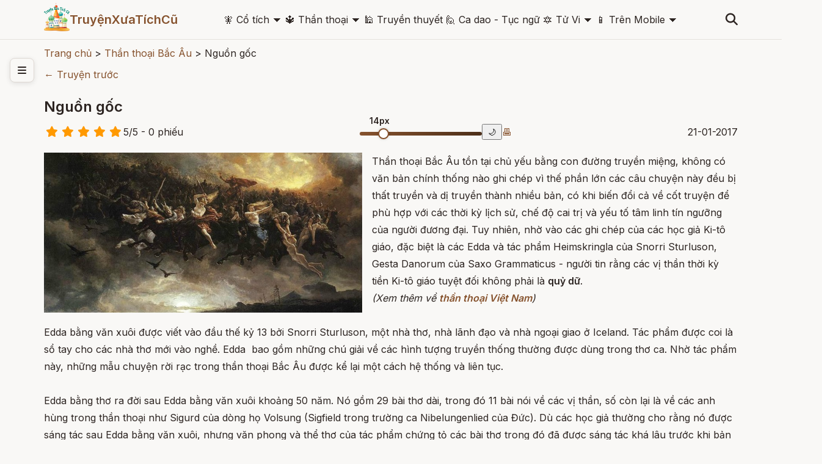

--- FILE ---
content_type: text/html; charset=UTF-8
request_url: http://truyenxuatichcu.com/than-thoai-bac-au/nguon-goc.html
body_size: 13707
content:
<!DOCTYPE html>
<html lang="vi">

<head lang="vi">
    <meta http-equiv="Content-Type" content="text/html; charset=UTF-8" />
    <meta name="description"
        content="Thần thoại Bắc Âu tồn tại chủ yếu bằng con đường truyền miệng, không có văn bản chính thống nào ghi chép vì thế phần lớn các câu chuyện này đều bị thất truyền và dị truyền thành nhiều bản, có khi biến đổi cả về cốt truyện để phù hợp với các thời kỳ lịch s" />
    <meta name="keywords"
        content="truyện cổ tích, thần thoại, truyền thuyết, sự tích, điển tích, lịch sử, truyện cổ Grim, Andersen, thần thoại hy lạp, cổ tích việt nam, thần thoại việt nam,truyen co tich, chuyen co tich, thế giới cổ tích, kho tàng truyện cổ tích, đọc truyện cổ tích, kể chuyện cổ tích, truyện cổ tích hay" />
    <meta name="robots"
        content="index, follow" />

    <meta http-equiv="Cache-Control" content="private" />
    <meta http-equiv="Expires" content="86400000" />
    <meta http-equiv="Cache-Control" content="max-age=86400000" />

    <title>
        Nguồn gốc - Thần thoại Bắc Âu    </title>

    <meta name="generator" content="Truyện Xưa Tích Cũ" />
    <link type="image/x-icon" rel="icon" href="http://truyenxuatichcu.com/templates/tale-haven-studio/img/favico.png" />
    <link rel="image_src" href="http://truyenxuatichcu.com/medias/articles/img/2017/01/than-thoai-Bac-au.jpg" />
    <meta name="author" content="TruyệnXưaTíchCũ.cOm" />

    <meta http-equiv="content-language" content="vi" />
    <link rel="alternate" href="http://truyenxuatichcu.com/than-thoai-bac-au/nguon-goc.html"
        hreflang="vi" />
    <!-- end: Meta -->

    <!-- start: Mobile Specific -->
    <meta name="viewport" content="width=device-width, initial-scale=1, maximum-scale=1" />
    <!-- end: Mobile Specific -->

    <!-- start: Facebook Open Graph -->
    <meta property="og:title"
        content="Nguồn gốc - Thần thoại Bắc Âu" />
    <meta property="og:description"
        content="Thần thoại Bắc Âu tồn tại chủ yếu bằng con đường truyền miệng, không có văn bản chính thống nào ghi chép vì thế phần lớn các câu chuyện này đều bị thất truyền và dị truyền thành nhiều bản, có khi biến đổi cả về cốt truyện để phù hợp với các thời kỳ lịch s" />
    <meta property="og:type" content="article" />
    <meta property="og:url"
        content="http://truyenxuatichcu.com/than-thoai-bac-au/nguon-goc.html" />
    <meta property="og:image"
        content="http://truyenxuatichcu.com/medias/articles/img/2017/01/than-thoai-Bac-au.jpg" />
    <meta property="og:site_name" content="TruyệnXưaTíchCũ" />
    <meta property="og:updated_time" content="1768866460" />
    <meta property="og:app_id" content="1313213732028546" />
    <meta property="fb:pages" content="173903736114753" />
    <link rel="canonical" href="http://truyenxuatichcu.com/than-thoai-bac-au/nguon-goc.html" />
    <!-- end: Facebook Open Graph -->

    <link href="http://truyenxuatichcu.com/templates/tale-haven-studio/img/favico.png" rel="shortcut icon">


    <!-- <script type="text/javascript" src="http://truyenxuatichcu.com/templates/tale-haven-studio/js/jquery.min.js"></script> -->
    <!-- jQuery -->
    <script src="https://code.jquery.com/jquery-3.7.1.min.js"></script>
    <!-- Main Script -->
    <script src="http://truyenxuatichcu.com/templates/tale-haven-studio/public/script.js?v=1768866460"></script>
    <!-- Google Fonts -->
    <link rel="stylesheet"
        href="https://fonts.googleapis.com/css2?family=Crimson+Text:ital,wght@0,400;0,600;1,400&family=Inter:wght@300;400;500;600&display=swap">

    <!-- Font Awesome for icons -->
    <link rel="stylesheet" href="https://cdnjs.cloudflare.com/ajax/libs/font-awesome/6.4.0/css/all.min.css">

    <!-- Main CSS -->
    <link rel="stylesheet" href="http://truyenxuatichcu.com/templates/tale-haven-studio/public/styles.css?v=1768866460">

    <script defer="defer" src="http://truyenxuatichcu.com/templates/tale-haven-studio/js/items.js"></script>
    <script defer="defer" src="http://truyenxuatichcu.com/templates/tale-haven-studio/js/jsLogin.js"></script>
    <script defer="defer" src="http://truyenxuatichcu.com/templates/tale-haven-studio/js/jsComment.js"></script>

    <script src="http://truyenxuatichcu.com/libs/js/jsSystems.js" language="javascript" type="text/javascript"></script><link href="http://truyenxuatichcu.com/libs/css/default.css" type="text/css" rel="stylesheet"/>    <!-- end: Java Script -->

    <!-- <script async custom-element="amp-auto-ads" src="https://cdn.ampproject.org/v0/amp-auto-ads-0.1.js">
    </script>
    <amp-auto-ads type="adsense" data-ad-client="ca-pub-1656614863517753"> </amp-auto-ads> -->

    <script async src="//pagead2.googlesyndication.com/pagead/js/adsbygoogle.js"></script>

</head>

<body itemscope itemtype="http://schema.org/WebPage">
    <!-- Header -->
    <header class="header">
        <div class="container">
            <div class="header-content">
                <!-- Logo -->
                <div class="logo">
                    <!-- <i class="fas fa-book-open"></i>
                    <span>Truyện Cổ</span> -->


                    <a id="logo" href="http://truyenxuatichcu.com">
                        <img src="http://truyenxuatichcu.com/templates/tale-haven-studio/img/logo.png" alt="TruyệnXưaTíchCũ"
                            title="Cho tôi một vé về với tuổi thơ - Truyện Xưa Tích Cũ" />

                    </a>
                    <a href="http://truyenxuatichcu.com">
                        <span>TruyệnXưaTíchCũ</span>
                    </a>
                </div>

                <!-- Desktop Navigation -->
<nav class="main-menu nav-desktop">
            <div class="menu-item">
            <a href="http://truyenxuatichcu.com/co-tich-viet-nam" title="Đọc truyện cổ tích"
                class="nav-link dropdown-toggle "><span class='icon'>&#129498; </span>Cổ tích</a>
                            <span>&#128899;</span>
                <div class="dropdown-menu" data-role="dropdown">
                    <ul data-role="dropdown">
                                                    <li><a href="https://truyenxuatichcu.com/co-tich-viet-nam"
                                    title="Cổ tích Việt Nam">Cổ tích Việt Nam</a></li>
                                                        <li><a href="https://truyenxuatichcu.com/truyen-co-grimm"
                                    title="Truyện cổ Grimm">Truyện cổ Grimm</a></li>
                                                        <li><a href="https://truyenxuatichcu.com/truyen-co-andersen"
                                    title="Truyện cổ Andersen">Truyện cổ Andersen</a></li>
                                                        <li><a href="https://truyenxuatichcu.com/nghin-le-mot-dem"
                                    title="Nghìn lẻ một đêm">Nghìn lẻ một đêm</a></li>
                                                        <li><a href="https://truyenxuatichcu.com/co-tich-the-gioi"
                                    title="Cổ tích thế giới">Cổ tích thế giới</a></li>
                                                        <li><a href="https://truyenxuatichcu.com/co-tich-nhat-ban"
                                    title="Cổ tích Nhật Bản">Cổ tích Nhật Bản</a></li>
                                                        <li><a href="https://truyenxuatichcu.com/truyen-co-trung-quoc"
                                    title="Truyện cổ Trung Quốc">Truyện cổ Trung Quốc</a></li>
                                                        <li><a href="https://truyenxuatichcu.com/nhung-cau-truyen-co-tich-nga"
                                    title="Những câu truyện cổ tích Nga">Những câu truyện cổ tích Nga</a></li>
                            </ul><ul data-role="dropdown">                            <li><a href="https://truyenxuatichcu.com/truyen-co-do-thai"
                                    title="Truyện cổ Do Thái">Truyện cổ Do Thái</a></li>
                                                        <li><a href="https://truyenxuatichcu.com/truyen-co-tay-tang"
                                    title="Truyện cổ Tây Tạng">Truyện cổ Tây Tạng</a></li>
                                                        <li><a href="https://truyenxuatichcu.com/truyen-co-a-rap"
                                    title="Truyện cổ Ả Rập">Truyện cổ Ả Rập</a></li>
                                                        <li><a href="https://truyenxuatichcu.com/truyen-co-xyri"
                                    title="Truyện cổ Xyri">Truyện cổ Xyri</a></li>
                                                        <li><a href="https://truyenxuatichcu.com/truyen-co-philippines"
                                    title="Truyện cổ Philippines">Truyện cổ Philippines</a></li>
                                                        <li><a href="https://truyenxuatichcu.com/truyen-xua-tich-cu"
                                    title="Truyện xưa tích cũ">Truyện xưa tích cũ</a></li>
                                                </ul>
                </div>
                    </div>
            <div class="menu-item">
            <a href="http://truyenxuatichcu.com/than-thoai" title="Thần thoại"
                class="nav-link dropdown-toggle "><span class='icon'>&#128305; </span>Thần thoại</a>
                            <span>&#128899;</span>
                <div class="dropdown-menu" data-role="dropdown">
                    <ul data-role="dropdown">
                                                    <li><a href="https://truyenxuatichcu.com/than-thoai-viet-nam"
                                    title="Thần thoại Việt Nam">Thần thoại Việt Nam</a></li>
                                                        <li><a href="https://truyenxuatichcu.com/than-thoai-hy-lap"
                                    title="Thần thoại Hy Lạp">Thần thoại Hy Lạp</a></li>
                                                        <li><a href="https://truyenxuatichcu.com/than-thoai-bac-au"
                                    title="Thần thoại Bắc Âu">Thần thoại Bắc Âu</a></li>
                                                        <li><a href="https://truyenxuatichcu.com/than-thoai-ai-cap"
                                    title="Thần thoại Ai Cập">Thần thoại Ai Cập</a></li>
                                                        <li><a href="https://truyenxuatichcu.com/than-thoai-an-do-hindu"
                                    title="Thần thoại Ấn Độ">Thần thoại Ấn Độ</a></li>
                                                        <li><a href="https://truyenxuatichcu.com/than-thoai-nhat-ban"
                                    title="Thần thoại Nhật Bản">Thần thoại Nhật Bản</a></li>
                                                        <li><a href="https://truyenxuatichcu.com/than-thoai-celtic-ireland"
                                    title="Thần thoại Celtic - Ireland">Thần thoại Celtic - Ireland</a></li>
                                                        <li><a href="https://truyenxuatichcu.com/than-thoai-baltic-litva"
                                    title="Thần thoại Baltic - Litva">Thần thoại Baltic - Litva</a></li>
                                                        <li><a href="https://truyenxuatichcu.com/than-thoai-slavic-nguoi-slav-xla-vo"
                                    title="Thần thoại Slavic - Người Slav (Xla-vơ)">Thần thoại Slavic - Người Slav (Xla-vơ)</a></li>
                                                        <li><a href="https://truyenxuatichcu.com/than-thoai-a-rap"
                                    title="Thần thoại Ả Rập">Thần thoại Ả Rập</a></li>
                                                        <li><a href="https://truyenxuatichcu.com/than-thoai-la-ma"
                                    title="Thần thoại La Mã">Thần thoại La Mã</a></li>
                                                        <li><a href="https://truyenxuatichcu.com/than-thoai-trung-hoa"
                                    title="Thần thoại Trung Hoa">Thần thoại Trung Hoa</a></li>
                            </ul><ul data-role="dropdown">                            <li><a href="https://truyenxuatichcu.com/than-thoai-trieu-tien"
                                    title="Thần thoại Triều Tiên">Thần thoại Triều Tiên</a></li>
                                                        <li><a href="https://truyenxuatichcu.com/than-thoai-nguoi-Semitic"
                                    title="Thần thoại người Semitic">Thần thoại người Semitic</a></li>
                                                        <li><a href="https://truyenxuatichcu.com/than-thoai-philippines"
                                    title="Thần thoại Philippines">Thần thoại Philippines</a></li>
                                                        <li><a href="https://truyenxuatichcu.com/than-thoai-aztec"
                                    title="Thần thoại Aztec">Thần thoại Aztec</a></li>
                                                        <li><a href="https://truyenxuatichcu.com/than-thoai-maori"
                                    title="Thần thoại Maori">Thần thoại Maori</a></li>
                                                        <li><a href="https://truyenxuatichcu.com/than-thoai-luong-ha"
                                    title="Thần thoại Lưỡng Hà">Thần thoại Lưỡng Hà</a></li>
                                                        <li><a href="https://truyenxuatichcu.com/than-thoai-polynesia-cac-quan-dao"
                                    title="Thần thoại Polynesia - các quần đảo">Thần thoại Polynesia - các quần đảo</a></li>
                                                        <li><a href="https://truyenxuatichcu.com/than-thoai-nguoi-inca"
                                    title="Thần thoại người Inca">Thần thoại người Inca</a></li>
                                                        <li><a href="https://truyenxuatichcu.com/than-thoai-maya"
                                    title="Thần thoại Maya">Thần thoại Maya</a></li>
                                                        <li><a href="https://truyenxuatichcu.com/than-thoai-trung-dong-can-dong"
                                    title="Thần thoại Trung Đông - Cận Đông">Thần thoại Trung Đông - Cận Đông</a></li>
                                                        <li><a href="https://truyenxuatichcu.com/than-thoai-ba-tu-va-hoa-giao"
                                    title="Thần thoại Ba Tư và Hỏa Giáo">Thần thoại Ba Tư và Hỏa Giáo</a></li>
                                                        <li><a href="https://truyenxuatichcu.com/than-thoai-nguoi-da-do-chau-my-bac-my"
                                    title="Thần thoại người da đỏ - châu mỹ - bắc mỹ">Thần thoại người da đỏ - châu mỹ - bắc mỹ</a></li>
                            </ul><ul data-role="dropdown">                            <li><a href="https://truyenxuatichcu.com/than-thoai-brazil"
                                    title="Thần thoại Brazil">Thần thoại Brazil</a></li>
                                                        <li><a href="https://truyenxuatichcu.com/than-thoai-romania"
                                    title="Thần thoại Romania">Thần thoại Romania</a></li>
                                                        <li><a href="https://truyenxuatichcu.com/than-thoai-chau-phi"
                                    title="Thần thoại châu Phi">Thần thoại châu Phi</a></li>
                                                        <li><a href="https://truyenxuatichcu.com/than-thoai-australia"
                                    title="Thần thoại Australia">Thần thoại Australia</a></li>
                                                        <li><a href="https://truyenxuatichcu.com/than-thoai-ma-lai-malaysia"
                                    title="Thần thoại Mã Lai - Malaysia">Thần thoại Mã Lai - Malaysia</a></li>
                                                        <li><a href="https://truyenxuatichcu.com/than-thoai-trung-a"
                                    title="Thần thoại Trung Á">Thần thoại Trung Á</a></li>
                                                        <li><a href="https://truyenxuatichcu.com/than-thoai-cua-nguoi-yoruba"
                                    title="Thần thoại của người Yoruba">Thần thoại của người Yoruba</a></li>
                                                        <li><a href="https://truyenxuatichcu.com/than-thoai-campuchia"
                                    title="Thần thoại Campuchia">Thần thoại Campuchia</a></li>
                                                        <li><a href="https://truyenxuatichcu.com/than-thoai-thai-lan"
                                    title="Thần thoại Thái Lan">Thần thoại Thái Lan</a></li>
                                                </ul>
                </div>
                    </div>
            <div class="menu-item">
            <a href="http://truyenxuatichcu.com/truyen-thuyet-viet-nam" title="Truyền thuyết Việt Nam"
                class="nav-link  "><span class='icon'>&#128332; </span>Truyền thuyết</a>
                    </div>
            <div class="menu-item">
            <a href="http://truyenxuatichcu.com/ca-dao-tuc-ngu" title="Ca dao - Tục ngữ"
                class="nav-link  "><span class='icon'>&#128587; </span>Ca dao - Tục ngữ</a>
                    </div>
            <div class="menu-item">
            <a href="http://amlich.truyenxuatichcu.com/tu-vi" title="Xem tử vi 12 con giáp, tử vi 12 cung hoàng đạo"
                class="nav-link dropdown-toggle "><span class='icon'>&#128303; </span>Tử Vi</a>
                            <span>&#128899;</span>
                <div class="dropdown-menu" data-role="dropdown">
                    <ul data-role="dropdown">
                                                    <li><a href="http://amlich.truyenxuatichcu.com/van-khan"
                                    title="Văn khấn">Văn khấn</a></li>
                                                        <li><a href="http://amlich.truyenxuatichcu.com/le-hoi-viet-nam-lich-viet-nam"
                                    title="Lễ hội Việt Nam - lịch Việt Nam">Lễ hội Việt Nam - lịch Việt Nam</a></li>
                                                        <li><a href="http://amlich.truyenxuatichcu.com/tu-vi-12-con-giap-2019"
                                    title="Tử vi 12 con giáp 2019">Tử vi 12 con giáp 2019</a></li>
                                                        <li><a href="http://amlich.truyenxuatichcu.com/tu-vi-12-cung-hoang-dao-2019"
                                    title="Tử vi 12 cung hoàng đạo 2019">Tử vi 12 cung hoàng đạo 2019</a></li>
                                                        <li><a href="http://amlich.truyenxuatichcu.com/tu-vi-12-con-giap-2018"
                                    title="Tử vi 12 con giáp 2018">Tử vi 12 con giáp 2018</a></li>
                                                        <li><a href="http://amlich.truyenxuatichcu.com/tu-vi-12-cung-hoang-dao-2018"
                                    title="Tử vi 12 cung hoàng đạo 2018">Tử vi 12 cung hoàng đạo 2018</a></li>
                                                </ul>
                </div>
                    </div>
            <div class="menu-item">
            <a href="https://play.google.com/store/apps/details?id=com.truyenxuatichcu.truyenxuatichcu" title="Ứng dụng truyện xưa tích cũ cho Android"
                class="nav-link dropdown-toggle "><span class='icon'>&#128241; </span>Trên Mobile</a>
                            <span>&#128899;</span>
                <div class="dropdown-menu" data-role="dropdown">
                    <ul data-role="dropdown">
                                                    <li><a href="https://play.google.com/store/apps/details?id=com.truyenxuatichcu.truyenxuatichcu"
                                    title="<span class='mif-android fg-darkGreen'></span> Android"><span class='mif-android fg-darkGreen'></span> Android</a></li>
                                                        <li><a href="https://itunes.apple.com/us/app/truy%E1%BB%87n-x%C6%B0a-t%C3%ADch-c%C5%A9/id1437984851?mt=8"
                                    title="<span class='mif-apple fg-cobalt'></span> Apple - Iphone"><span class='mif-apple fg-cobalt'></span> Apple - Iphone</a></li>
                                                </ul>
                </div>
                    </div>
    </nav>

<nav class="main-menu nav-mobile">
            <div class="menu-item">
            <a href="http://truyenxuatichcu.com/co-tich-viet-nam" title="Đọc truyện cổ tích"
                class="nav-link dropdown-toggle "><span class='icon'>&#129498; </span>Cổ tích</a>
                            <!-- <span>&#128899;</span> -->
                <ul class="dropdown-menu" data-role="dropdown">
                                            <li><a href="https://truyenxuatichcu.com/co-tich-viet-nam"
                                title="Cổ tích Việt Nam">Cổ tích Việt Nam</a></li>
                                            <li><a href="https://truyenxuatichcu.com/truyen-co-grimm"
                                title="Truyện cổ Grimm">Truyện cổ Grimm</a></li>
                                            <li><a href="https://truyenxuatichcu.com/truyen-co-andersen"
                                title="Truyện cổ Andersen">Truyện cổ Andersen</a></li>
                                            <li><a href="https://truyenxuatichcu.com/nghin-le-mot-dem"
                                title="Nghìn lẻ một đêm">Nghìn lẻ một đêm</a></li>
                                            <li><a href="https://truyenxuatichcu.com/co-tich-the-gioi"
                                title="Cổ tích thế giới">Cổ tích thế giới</a></li>
                                            <li><a href="https://truyenxuatichcu.com/co-tich-nhat-ban"
                                title="Cổ tích Nhật Bản">Cổ tích Nhật Bản</a></li>
                                            <li><a href="https://truyenxuatichcu.com/truyen-co-trung-quoc"
                                title="Truyện cổ Trung Quốc">Truyện cổ Trung Quốc</a></li>
                                            <li><a href="https://truyenxuatichcu.com/nhung-cau-truyen-co-tich-nga"
                                title="Những câu truyện cổ tích Nga">Những câu truyện cổ tích Nga</a></li>
                                            <li><a href="https://truyenxuatichcu.com/truyen-co-do-thai"
                                title="Truyện cổ Do Thái">Truyện cổ Do Thái</a></li>
                                            <li><a href="https://truyenxuatichcu.com/truyen-co-tay-tang"
                                title="Truyện cổ Tây Tạng">Truyện cổ Tây Tạng</a></li>
                                            <li><a href="https://truyenxuatichcu.com/truyen-co-a-rap"
                                title="Truyện cổ Ả Rập">Truyện cổ Ả Rập</a></li>
                                            <li><a href="https://truyenxuatichcu.com/truyen-co-xyri"
                                title="Truyện cổ Xyri">Truyện cổ Xyri</a></li>
                                            <li><a href="https://truyenxuatichcu.com/truyen-co-philippines"
                                title="Truyện cổ Philippines">Truyện cổ Philippines</a></li>
                                            <li><a href="https://truyenxuatichcu.com/truyen-xua-tich-cu"
                                title="Truyện xưa tích cũ">Truyện xưa tích cũ</a></li>
                                    </ul>
                    </div>
            <div class="menu-item">
            <a href="http://truyenxuatichcu.com/than-thoai" title="Thần thoại"
                class="nav-link dropdown-toggle "><span class='icon'>&#128305; </span>Thần thoại</a>
                            <!-- <span>&#128899;</span> -->
                <ul class="dropdown-menu" data-role="dropdown">
                                            <li><a href="https://truyenxuatichcu.com/than-thoai-viet-nam"
                                title="Thần thoại Việt Nam">Thần thoại Việt Nam</a></li>
                                            <li><a href="https://truyenxuatichcu.com/than-thoai-hy-lap"
                                title="Thần thoại Hy Lạp">Thần thoại Hy Lạp</a></li>
                                            <li><a href="https://truyenxuatichcu.com/than-thoai-bac-au"
                                title="Thần thoại Bắc Âu">Thần thoại Bắc Âu</a></li>
                                            <li><a href="https://truyenxuatichcu.com/than-thoai-ai-cap"
                                title="Thần thoại Ai Cập">Thần thoại Ai Cập</a></li>
                                            <li><a href="https://truyenxuatichcu.com/than-thoai-an-do-hindu"
                                title="Thần thoại Ấn Độ">Thần thoại Ấn Độ</a></li>
                                            <li><a href="https://truyenxuatichcu.com/than-thoai-nhat-ban"
                                title="Thần thoại Nhật Bản">Thần thoại Nhật Bản</a></li>
                                            <li><a href="https://truyenxuatichcu.com/than-thoai-celtic-ireland"
                                title="Thần thoại Celtic - Ireland">Thần thoại Celtic - Ireland</a></li>
                                            <li><a href="https://truyenxuatichcu.com/than-thoai-baltic-litva"
                                title="Thần thoại Baltic - Litva">Thần thoại Baltic - Litva</a></li>
                                            <li><a href="https://truyenxuatichcu.com/than-thoai-slavic-nguoi-slav-xla-vo"
                                title="Thần thoại Slavic - Người Slav (Xla-vơ)">Thần thoại Slavic - Người Slav (Xla-vơ)</a></li>
                                            <li><a href="https://truyenxuatichcu.com/than-thoai-a-rap"
                                title="Thần thoại Ả Rập">Thần thoại Ả Rập</a></li>
                                            <li><a href="https://truyenxuatichcu.com/than-thoai-la-ma"
                                title="Thần thoại La Mã">Thần thoại La Mã</a></li>
                                            <li><a href="https://truyenxuatichcu.com/than-thoai-trung-hoa"
                                title="Thần thoại Trung Hoa">Thần thoại Trung Hoa</a></li>
                                            <li><a href="https://truyenxuatichcu.com/than-thoai-trieu-tien"
                                title="Thần thoại Triều Tiên">Thần thoại Triều Tiên</a></li>
                                            <li><a href="https://truyenxuatichcu.com/than-thoai-nguoi-Semitic"
                                title="Thần thoại người Semitic">Thần thoại người Semitic</a></li>
                                            <li><a href="https://truyenxuatichcu.com/than-thoai-philippines"
                                title="Thần thoại Philippines">Thần thoại Philippines</a></li>
                                            <li><a href="https://truyenxuatichcu.com/than-thoai-aztec"
                                title="Thần thoại Aztec">Thần thoại Aztec</a></li>
                                            <li><a href="https://truyenxuatichcu.com/than-thoai-maori"
                                title="Thần thoại Maori">Thần thoại Maori</a></li>
                                            <li><a href="https://truyenxuatichcu.com/than-thoai-luong-ha"
                                title="Thần thoại Lưỡng Hà">Thần thoại Lưỡng Hà</a></li>
                                            <li><a href="https://truyenxuatichcu.com/than-thoai-polynesia-cac-quan-dao"
                                title="Thần thoại Polynesia - các quần đảo">Thần thoại Polynesia - các quần đảo</a></li>
                                            <li><a href="https://truyenxuatichcu.com/than-thoai-nguoi-inca"
                                title="Thần thoại người Inca">Thần thoại người Inca</a></li>
                                            <li><a href="https://truyenxuatichcu.com/than-thoai-maya"
                                title="Thần thoại Maya">Thần thoại Maya</a></li>
                                            <li><a href="https://truyenxuatichcu.com/than-thoai-trung-dong-can-dong"
                                title="Thần thoại Trung Đông - Cận Đông">Thần thoại Trung Đông - Cận Đông</a></li>
                                            <li><a href="https://truyenxuatichcu.com/than-thoai-ba-tu-va-hoa-giao"
                                title="Thần thoại Ba Tư và Hỏa Giáo">Thần thoại Ba Tư và Hỏa Giáo</a></li>
                                            <li><a href="https://truyenxuatichcu.com/than-thoai-nguoi-da-do-chau-my-bac-my"
                                title="Thần thoại người da đỏ - châu mỹ - bắc mỹ">Thần thoại người da đỏ - châu mỹ - bắc mỹ</a></li>
                                            <li><a href="https://truyenxuatichcu.com/than-thoai-brazil"
                                title="Thần thoại Brazil">Thần thoại Brazil</a></li>
                                            <li><a href="https://truyenxuatichcu.com/than-thoai-romania"
                                title="Thần thoại Romania">Thần thoại Romania</a></li>
                                            <li><a href="https://truyenxuatichcu.com/than-thoai-chau-phi"
                                title="Thần thoại châu Phi">Thần thoại châu Phi</a></li>
                                            <li><a href="https://truyenxuatichcu.com/than-thoai-australia"
                                title="Thần thoại Australia">Thần thoại Australia</a></li>
                                            <li><a href="https://truyenxuatichcu.com/than-thoai-ma-lai-malaysia"
                                title="Thần thoại Mã Lai - Malaysia">Thần thoại Mã Lai - Malaysia</a></li>
                                            <li><a href="https://truyenxuatichcu.com/than-thoai-trung-a"
                                title="Thần thoại Trung Á">Thần thoại Trung Á</a></li>
                                            <li><a href="https://truyenxuatichcu.com/than-thoai-cua-nguoi-yoruba"
                                title="Thần thoại của người Yoruba">Thần thoại của người Yoruba</a></li>
                                            <li><a href="https://truyenxuatichcu.com/than-thoai-campuchia"
                                title="Thần thoại Campuchia">Thần thoại Campuchia</a></li>
                                            <li><a href="https://truyenxuatichcu.com/than-thoai-thai-lan"
                                title="Thần thoại Thái Lan">Thần thoại Thái Lan</a></li>
                                    </ul>
                    </div>
            <div class="menu-item">
            <a href="http://truyenxuatichcu.com/truyen-thuyet-viet-nam" title="Truyền thuyết Việt Nam"
                class="nav-link  "><span class='icon'>&#128332; </span>Truyền thuyết</a>
                    </div>
            <div class="menu-item">
            <a href="http://truyenxuatichcu.com/ca-dao-tuc-ngu" title="Ca dao - Tục ngữ"
                class="nav-link  "><span class='icon'>&#128587; </span>Ca dao - Tục ngữ</a>
                    </div>
            <div class="menu-item">
            <a href="http://amlich.truyenxuatichcu.com/tu-vi" title="Xem tử vi 12 con giáp, tử vi 12 cung hoàng đạo"
                class="nav-link dropdown-toggle "><span class='icon'>&#128303; </span>Tử Vi</a>
                            <!-- <span>&#128899;</span> -->
                <ul class="dropdown-menu" data-role="dropdown">
                                            <li><a href="http://amlich.truyenxuatichcu.com/van-khan"
                                title="Văn khấn">Văn khấn</a></li>
                                            <li><a href="http://amlich.truyenxuatichcu.com/le-hoi-viet-nam-lich-viet-nam"
                                title="Lễ hội Việt Nam - lịch Việt Nam">Lễ hội Việt Nam - lịch Việt Nam</a></li>
                                            <li><a href="http://amlich.truyenxuatichcu.com/tu-vi-12-con-giap-2019"
                                title="Tử vi 12 con giáp 2019">Tử vi 12 con giáp 2019</a></li>
                                            <li><a href="http://amlich.truyenxuatichcu.com/tu-vi-12-cung-hoang-dao-2019"
                                title="Tử vi 12 cung hoàng đạo 2019">Tử vi 12 cung hoàng đạo 2019</a></li>
                                            <li><a href="http://amlich.truyenxuatichcu.com/tu-vi-12-con-giap-2018"
                                title="Tử vi 12 con giáp 2018">Tử vi 12 con giáp 2018</a></li>
                                            <li><a href="http://amlich.truyenxuatichcu.com/tu-vi-12-cung-hoang-dao-2018"
                                title="Tử vi 12 cung hoàng đạo 2018">Tử vi 12 cung hoàng đạo 2018</a></li>
                                    </ul>
                    </div>
            <div class="menu-item">
            <a href="https://play.google.com/store/apps/details?id=com.truyenxuatichcu.truyenxuatichcu" title="Ứng dụng truyện xưa tích cũ cho Android"
                class="nav-link dropdown-toggle "><span class='icon'>&#128241; </span>Trên Mobile</a>
                            <!-- <span>&#128899;</span> -->
                <ul class="dropdown-menu" data-role="dropdown">
                                            <li><a href="https://play.google.com/store/apps/details?id=com.truyenxuatichcu.truyenxuatichcu"
                                title="<span class='mif-android fg-darkGreen'></span> Android"><span class='mif-android fg-darkGreen'></span> Android</a></li>
                                            <li><a href="https://itunes.apple.com/us/app/truy%E1%BB%87n-x%C6%B0a-t%C3%ADch-c%C5%A9/id1437984851?mt=8"
                                title="<span class='mif-apple fg-cobalt'></span> Apple - Iphone"><span class='mif-apple fg-cobalt'></span> Apple - Iphone</a></li>
                                    </ul>
                    </div>
    </nav><!-- Search & Mobile Menu -->
<div class="header-actions" id="search-form">
    <form role="search" action="http://truyenxuatichcu.com/tim-kiem" method="get" name="formSearch" id="formSearch" data-role="validator">
        <input type="text" name="keyword" id="keyword" placeholder="Nhập từ khóa ..." data-validate-func="required"
            data-validate-hine="Bạn phải nhập từ khóa tìm kiếm!" value="">
        <!-- <input class="button medium button-style1" type="submit" id="search-submit" value="Tìm kiếm"> -->
    </form>
    <button class="search-btn">
        <i class="fas fa-search"></i>
    </button>
    

    <!-- <h3 class="widget-title">{$title}</h3>  -->


</div>

<!-- <form role="search" id="search-form" method="get" action="http://truyenxuatichcu.com/tim-kiem">
                            <input type="text" name="keyword" id="s">
                            <input class="button medium button-style1" type="submit" id="search-submit" value="Search">
                        </form> -->                <button class="mobile-menu-btn">
                    <i class="fas fa-bars"></i>
                </button>
                <!-- Desktop Navigation -->
                <!-- <nav class="nav-desktop">
                    <a href="#" class="nav-link">Trang chủ</a>
                    <a href="#" class="nav-link">Cổ tích</a>
                    <a href="#" class="nav-link">Thần thoại</a>
                    <a href="#" class="nav-link">Truyền thuyết</a>
                    <a href="#" class="nav-link">Grimm</a>
                </nav> -->


            </div>

            <!-- Mobile Navigation -->
            <!-- <nav class="nav-mobile">
                <a href="#" class="nav-link">Trang chủ</a>
                <a href="#" class="nav-link">Cổ tích</a>
                <a href="#" class="nav-link">Thần thoại</a>
                <a href="#" class="nav-link">Truyền thuyết</a>
                <a href="#" class="nav-link">Grimm</a>
            </nav> -->
        </div>
    </header>

    <!-- Hero Section -->
    
    

            <!-- Sidebar Toggle -->
        <button class="sidebar-toggle" id="sidebarToggle">
            <i class="fas fa-bars"></i>
        </button>

        <!-- Sidebar -->
        <aside class="sidebar" id="sidebar">
            <div class="sidebar-content">
                <!-- <div class="sidebar-section">
                    <h3 class="sidebar-title">Danh mục</h3>
                    <ul class="sidebar-nav">
                        <li class="sidebar-nav-item">
                            <a href="categories.html" class="sidebar-nav-link">
                                <i class="fas fa-th-large"></i>
                                Tất cả danh mục
                            </a>
                        </li>
                        <li class="sidebar-nav-item">
                            <a href="category.html?cat=co-tich" class="sidebar-nav-link active">
                                <i class="fas fa-crown"></i>
                                Cổ tích
                            </a>
                        </li>
                        <li class="sidebar-nav-item">
                            <a href="category.html?cat=than-thoai" class="sidebar-nav-link">
                                <i class="fas fa-bolt"></i>
                                Thần thoại
                            </a>
                        </li>
                        <li class="sidebar-nav-item">
                            <a href="category.html?cat=truyen-thuyet" class="sidebar-nav-link">
                                <i class="fas fa-mountain"></i>
                                Truyền thuyết
                            </a>
                        </li>
                    </ul>
                </div>

                <div class="sidebar-section">
                    <h3 class="sidebar-title">Nội dung</h3>
                    <ul class="sidebar-nav">
                        <li class="sidebar-nav-item">
                            <a href="books.html" class="sidebar-nav-link">
                                <i class="fas fa-book"></i>
                                Sách truyện
                            </a>
                        </li>
                        <li class="sidebar-nav-item">
                            <a href="videos.html" class="sidebar-nav-link">
                                <i class="fas fa-play"></i>
                                Video truyện
                            </a>
                        </li>
                        <li class="sidebar-nav-item">
                            <a href="gallery.html" class="sidebar-nav-link">
                                <i class="fas fa-images"></i>
                                Gallery
                            </a>
                        </li>
                    </ul>
                </div>

                <div class="sidebar-section">
                    <h3 class="sidebar-title">Khác</h3>
                    <ul class="sidebar-nav">
                        <li class="sidebar-nav-item">
                            <a href="search.html" class="sidebar-nav-link">
                                <i class="fas fa-search"></i>
                                Tìm kiếm
                            </a>
                        </li>
                        <li class="sidebar-nav-item">
                            <a href="tag.html" class="sidebar-nav-link">
                                <i class="fas fa-tags"></i>
                                Tags
                            </a>
                        </li>
                    </ul>
                </div> -->

                <!-- Search & Mobile Menu -->
<div class="header-actions" id="search-form">
    <form role="search" action="http://truyenxuatichcu.com/tim-kiem" method="get" name="formSearch" id="formSearch" data-role="validator">
        <input type="text" name="keyword" id="keyword" placeholder="Nhập từ khóa ..." data-validate-func="required"
            data-validate-hine="Bạn phải nhập từ khóa tìm kiếm!" value="">
        <!-- <input class="button medium button-style1" type="submit" id="search-submit" value="Tìm kiếm"> -->
    </form>
    <button class="search-btn">
        <i class="fas fa-search"></i>
    </button>
    

    <!-- <h3 class="widget-title">{$title}</h3>  -->


</div>

<!-- <form role="search" id="search-form" method="get" action="http://truyenxuatichcu.com/tim-kiem">
                            <input type="text" name="keyword" id="s">
                            <input class="button medium button-style1" type="submit" id="search-submit" value="Search">
                        </form> --><link rel="stylesheet" type="text/css" href="http://truyenxuatichcu.com/templates/tale-haven-studio/css/social-icons.css" />

<div class="bo-top bo-bottom mt-10">
    <a class="social-facebook" href="javascript:shared('fb');" data-toggle="tooltip" data-placement="top" title="Share on Facebook"> </a>
    <a class="social-twitter" href="javascript:shared('tw');" data-toggle="tooltip" data-placement="top" title="Share on Twiiter"></a>
    <a class="social-linkedin" href="javascript:shared('l-in');" data-toggle="tooltip" data-placement="top" title="Share on Linked-in"></a>
    <a class="social-googleplus" href="javascript:shared('g');" data-toggle="tooltip" data-placement="top" title="Share on Google+"></a>
    <a class="social-pinterest" href="javascript:shared('p');" data-toggle="tooltip" data-placement="top" title="Share on Pintrest"></a>
                        </div>


<script>

    function shared( type ) {
        var code= encodeURIComponent('http://truyenxuatichcu.com/than-thoai-bac-au/nguon-goc.html');
        var link = "";
        switch (type) {
            case 'fb':
                link = "https://www.facebook.com/sharer/sharer.php?u=http://truyenxuatichcu.com/than-thoai-bac-au/nguon-goc.html";
                break;
            case 'tw':
                link = "https://twitter.com/intent/tweet?url=http://truyenxuatichcu.com/than-thoai-bac-au/nguon-goc.html";
                break;
            case 'l-in':
                link = "https://www.linkedin.com/cws/share?url=http://truyenxuatichcu.com/than-thoai-bac-au/nguon-goc.html";
                break;
            case 'g':
                link = "https://plus.google.com/share?url=http://truyenxuatichcu.com/than-thoai-bac-au/nguon-goc.html";
                break;
            case 'p':
                link = "https://www.pinterest.com/pin/create/button/?url=http://truyenxuatichcu.com/than-thoai-bac-au/nguon-goc.html";
                break;
        }

        if( !window.open(link ,"", "width=500, height=500") ) {
            window.open(link,'_blank')
        }
    }


    // $(document).ready(function(){
    //     $('[data-toggle="tooltip"]').tooltip();
    // });
</script>

<div class="sidebar-section">
    <!-- <script async src="//pagead2.googlesyndication.com/pagead/js/adsbygoogle.js"></script> -->
    <!-- List Box Items -->
    <ins class="adsbygoogle" style="display:inline-block;width:300px;height:250px"
        data-ad-client="ca-pub-1656614863517753" data-ad-slot="6964048811"></ins>
    <script>
        (adsbygoogle = window.adsbygoogle || []).push({});
    </script>
</div>

<!-- start: Sidebar Menu -->
<div class="sidebar-section">
    <h3 class="sidebar-title">Danh mục</h3>
        <ul class="sidebar-nav">
                    <li class="sidebar-nav-item">
                <a href="http://truyenxuatichcu.com/than-thoai" title="Thần thoại" class="sidebar-nav-link">Thần thoại</a>
                                                    <!-- <ul class="-left children" ><li class="cat-item cat-item-7"><a href="http://truyenxuatichcu.com/than-thoai-bac-au">Thần thoại Bắc Âu</a> (105)</li>   <span class="mif-books mif-ani-heartbeat mif-ani-slow fg-grayLight"></span></li><li class="cat-item cat-item-7"><a href="http://truyenxuatichcu.com/than-thoai-chau-au">Thần thoại châu Âu</a> (48)</li>   <span class="mif-books mif-ani-heartbeat mif-ani-slow fg-grayLight"></span></li><li class="cat-item cat-item-7"><a href="http://truyenxuatichcu.com/than-thoai-ai-cap">Thần thoại Ai Cập</a> (67)</li>   <span class="mif-books mif-ani-heartbeat mif-ani-slow fg-grayLight"></span></li><li class="cat-item cat-item-7"><a href="http://truyenxuatichcu.com/than-thoai-celtic-ireland">Thần thoại Celtic - Ireland</a> (62)</li>   <span class="mif-books mif-ani-heartbeat mif-ani-slow fg-grayLight"></span></li><li class="cat-item cat-item-7"><a href="http://truyenxuatichcu.com/than-thoai-viet-nam">Thần thoại Việt Nam</a> (165)</li>   <span class="mif-books mif-ani-heartbeat mif-ani-slow fg-grayLight"></span></li><li class="cat-item cat-item-7"><a href="http://truyenxuatichcu.com/than-thoai-hy-lap">Thần thoại Hy Lạp</a> (331)</li>   <span class="mif-books mif-ani-heartbeat mif-ani-slow fg-grayLight"></span></li><li class="cat-item cat-item-7"><a href="http://truyenxuatichcu.com/than-thoai-baltic-litva">Thần thoại Baltic - Litva</a> (5)</li>   <span class="mif-books mif-ani-heartbeat mif-ani-slow fg-grayLight"></span></li><li class="cat-item cat-item-7"><a href="http://truyenxuatichcu.com/than-thoai-an-do-hindu">Thần thoại Ấn Độ - Hindu</a> (66)</li>   <span class="mif-books mif-ani-heartbeat mif-ani-slow fg-grayLight"></span></li><li class="cat-item cat-item-7"><a href="http://truyenxuatichcu.com/than-thoai-la-ma">Thần thoại La Mã</a> (17)</li>   <span class="mif-books mif-ani-heartbeat mif-ani-slow fg-grayLight"></span></li><li class="cat-item cat-item-7"><a href="http://truyenxuatichcu.com/than-thoai-a-rap">Thần thoại Ả Rập</a> (10)</li>   <span class="mif-books mif-ani-heartbeat mif-ani-slow fg-grayLight"></span></li><li class="cat-item cat-item-7"><a href="http://truyenxuatichcu.com/than-thoai-nhat-ban">Thần thoại Nhật Bản</a> (110)</li>   <span class="mif-books mif-ani-heartbeat mif-ani-slow fg-grayLight"></span></li><li class="cat-item cat-item-7"><a href="http://truyenxuatichcu.com/than-thoai-slavic-nguoi-slav-xla-vo">Thần thoại Slavic - Người Slav (Xla-vơ)</a> (26)</li>   <span class="mif-books mif-ani-heartbeat mif-ani-slow fg-grayLight"></span></li><li class="cat-item cat-item-7"><a href="http://truyenxuatichcu.com/than-thoai-trieu-tien">Thần thoại Triều Tiên</a> (40)</li>   <span class="mif-books mif-ani-heartbeat mif-ani-slow fg-grayLight"></span></li><li class="cat-item cat-item-7"><a href="http://truyenxuatichcu.com/than-thoai-trung-hoa">Thần thoại Trung Hoa</a> (84)</li>   <span class="mif-books mif-ani-heartbeat mif-ani-slow fg-grayLight"></span></li><li class="cat-item cat-item-7"><a href="http://truyenxuatichcu.com/than-thoai-aztec">Thần thoại Aztec</a> (23)</li>   <span class="mif-books mif-ani-heartbeat mif-ani-slow fg-grayLight"></span></li><li class="cat-item cat-item-7"><a href="http://truyenxuatichcu.com/than-thoai-maori">Thần thoại Maori</a> (17)</li>   <span class="mif-books mif-ani-heartbeat mif-ani-slow fg-grayLight"></span></li><li class="cat-item cat-item-7"><a href="http://truyenxuatichcu.com/than-thoai-luong-ha">Thần thoại Lưỡng Hà</a> (24)</li>   <span class="mif-books mif-ani-heartbeat mif-ani-slow fg-grayLight"></span></li><li class="cat-item cat-item-7"><a href="http://truyenxuatichcu.com/than-thoai-polynesia-cac-quan-dao">Thần thoại Polynesia - các quần đảo</a> (17)</li>   <span class="mif-books mif-ani-heartbeat mif-ani-slow fg-grayLight"></span></li><li class="cat-item cat-item-7"><a href="http://truyenxuatichcu.com/than-thoai-philippines">Thần thoại Philippines</a> (42)</li>   <span class="mif-books mif-ani-heartbeat mif-ani-slow fg-grayLight"></span></li><li class="cat-item cat-item-7"><a href="http://truyenxuatichcu.com/than-thoai-nguoi-semitic">Thần thoại người Semitic</a> (6)</li>   <span class="mif-books mif-ani-heartbeat mif-ani-slow fg-grayLight"></span></li><li class="cat-item cat-item-7"><a href="http://truyenxuatichcu.com/than-thoai-nguoi-inca">Thần thoại người Inca</a> (10)</li>   <span class="mif-books mif-ani-heartbeat mif-ani-slow fg-grayLight"></span></li><li class="cat-item cat-item-7"><a href="http://truyenxuatichcu.com/than-thoai-maya">Thần thoại Maya</a> (10)</li>   <span class="mif-books mif-ani-heartbeat mif-ani-slow fg-grayLight"></span></li><li class="cat-item cat-item-7"><a href="http://truyenxuatichcu.com/than-thoai-trung-dong-can-dong">Thần thoại Trung Đông - Cận Đông</a> (11)</li>   <span class="mif-books mif-ani-heartbeat mif-ani-slow fg-grayLight"></span></li><li class="cat-item cat-item-7"><a href="http://truyenxuatichcu.com/than-thoai-ba-tu-va-hoa-giao">Thần thoại Ba Tư và Hỏa Giáo</a> (21)</li>   <span class="mif-books mif-ani-heartbeat mif-ani-slow fg-grayLight"></span></li><li class="cat-item cat-item-7"><a href="http://truyenxuatichcu.com/than-thoai-nguoi-da-do-chau-my-bac-my">Thần thoại người da đỏ - châu mỹ - bắc mỹ</a> (47)</li>   <span class="mif-books mif-ani-heartbeat mif-ani-slow fg-grayLight"></span></li><li class="cat-item cat-item-7"><a href="http://truyenxuatichcu.com/than-thoai-brazil">Thần thoại Brazil</a> (7)</li>   <span class="mif-books mif-ani-heartbeat mif-ani-slow fg-grayLight"></span></li><li class="cat-item cat-item-7"><a href="http://truyenxuatichcu.com/than-thoai-romania">Thần thoại Romania</a> (2)</li>   <span class="mif-books mif-ani-heartbeat mif-ani-slow fg-grayLight"></span></li><li class="cat-item cat-item-7"><a href="http://truyenxuatichcu.com/than-thoai-chau-phi">Thần thoại châu Phi</a> (29)</li>   <span class="mif-books mif-ani-heartbeat mif-ani-slow fg-grayLight"></span></li><li class="cat-item cat-item-7"><a href="http://truyenxuatichcu.com/than-thoai-trung-a">Thần thoại Trung Á</a> (6)</li>   <span class="mif-books mif-ani-heartbeat mif-ani-slow fg-grayLight"></span></li><li class="cat-item cat-item-7"><a href="http://truyenxuatichcu.com/than-thoai-australia">Thần thoại Australia</a> (17)</li>   <span class="mif-books mif-ani-heartbeat mif-ani-slow fg-grayLight"></span></li><li class="cat-item cat-item-7"><a href="http://truyenxuatichcu.com/than-thoai-ma-lai-malaysia">Thần thoại Mã Lai - Malaysia</a> (30)</li>   <span class="mif-books mif-ani-heartbeat mif-ani-slow fg-grayLight"></span></li><li class="cat-item cat-item-7"><a href="http://truyenxuatichcu.com/than-thoai-cua-nguoi-yoruba">Thần thoại của người Yoruba</a> (16)</li>   <span class="mif-books mif-ani-heartbeat mif-ani-slow fg-grayLight"></span></li><li class="cat-item cat-item-7"><a href="http://truyenxuatichcu.com/than-thoai-campuchia">Thần thoại Campuchia</a> (3)</li>   <span class="mif-books mif-ani-heartbeat mif-ani-slow fg-grayLight"></span></li><li class="cat-item cat-item-7"><a href="http://truyenxuatichcu.com/than-thoai-thai-lan">Thần thoại Thái Lan</a> (7)</li>   <span class="mif-books mif-ani-heartbeat mif-ani-slow fg-grayLight"></span></li></ul>
                    <span class="catappendspan"></span> -->
                            </li>
                    <li class="sidebar-nav-item">
                <a href="http://truyenxuatichcu.com/truyen-co-nha-phat" title="Truyện cổ nhà Phật" class="sidebar-nav-link">Truyện cổ nhà Phật</a>
                (177)                            </li>
                    <li class="sidebar-nav-item">
                <a href="http://truyenxuatichcu.com/co-tich-viet-nam" title="Cổ tích Việt Nam" class="sidebar-nav-link">Cổ tích Việt Nam</a>
                (487)                            </li>
                    <li class="sidebar-nav-item">
                <a href="http://truyenxuatichcu.com/truyen-co-grimm" title="Truyện cổ Grimm" class="sidebar-nav-link">Truyện cổ Grimm</a>
                (202)                            </li>
                    <li class="sidebar-nav-item">
                <a href="http://truyenxuatichcu.com/co-tich-the-gioi" title="Cổ tích thế giới" class="sidebar-nav-link">Cổ tích thế giới</a>
                (116)                            </li>
                    <li class="sidebar-nav-item">
                <a href="http://truyenxuatichcu.com/truyen-co-andersen" title="Truyện cổ Andersen" class="sidebar-nav-link">Truyện cổ Andersen</a>
                (94)                            </li>
                    <li class="sidebar-nav-item">
                <a href="http://truyenxuatichcu.com/co-tich-nhat-ban" title="Cổ tích Nhật Bản" class="sidebar-nav-link">Cổ tích Nhật Bản</a>
                (147)                            </li>
                    <li class="sidebar-nav-item">
                <a href="http://truyenxuatichcu.com/truyen-thuyet-viet-nam" title="Truyền thuyết Việt Nam" class="sidebar-nav-link">Truyền thuyết Việt Nam</a>
                (181)                            </li>
                    <li class="sidebar-nav-item">
                <a href="http://truyenxuatichcu.com/truyen-xua-tich-cu" title="Truyện xưa tích cũ" class="sidebar-nav-link">Truyện xưa tích cũ</a>
                (102)                            </li>
                    <li class="sidebar-nav-item">
                <a href="http://truyenxuatichcu.com/nghin-le-mot-dem" title="Nghìn lẻ một đêm" class="sidebar-nav-link">Nghìn lẻ một đêm</a>
                (45)                            </li>
                    <li class="sidebar-nav-item">
                <a href="http://truyenxuatichcu.com/nhung-cau-truyen-co-tich-nga" title="Những câu truyện cổ tích Nga" class="sidebar-nav-link">Những câu truyện cổ tích Nga</a>
                (10)                            </li>
                    <li class="sidebar-nav-item">
                <a href="http://truyenxuatichcu.com/truyen-co-do-thai" title="Truyện cổ Do Thái" class="sidebar-nav-link">Truyện cổ Do Thái</a>
                (33)                            </li>
                    <li class="sidebar-nav-item">
                <a href="http://truyenxuatichcu.com/truyen-co-tay-tang" title="Truyện cổ Tây Tạng" class="sidebar-nav-link">Truyện cổ Tây Tạng</a>
                (34)                            </li>
                    <li class="sidebar-nav-item">
                <a href="http://truyenxuatichcu.com/truyen-co-a-rap" title="Truyện cổ Ả Rập" class="sidebar-nav-link">Truyện cổ Ả Rập</a>
                (14)                            </li>
                    <li class="sidebar-nav-item">
                <a href="http://truyenxuatichcu.com/truyen-co-xyri" title="Truyện cổ Xyri" class="sidebar-nav-link">Truyện cổ Xyri</a>
                (14)                            </li>
                    <li class="sidebar-nav-item">
                <a href="http://truyenxuatichcu.com/truyen-co-philippines" title="Truyện cổ Philippines" class="sidebar-nav-link">Truyện cổ Philippines</a>
                (15)                            </li>
                    <li class="sidebar-nav-item">
                <a href="http://truyenxuatichcu.com/truyen-ngu-ngon" title="Truyện ngụ ngôn" class="sidebar-nav-link">Truyện ngụ ngôn</a>
                (193)                            </li>
                    <li class="sidebar-nav-item">
                <a href="http://truyenxuatichcu.com/truyen-co-trung-quoc" title="Truyện cổ Trung Quốc" class="sidebar-nav-link">Truyện cổ Trung Quốc</a>
                (30)                            </li>
            </ul>
</div>
<!-- end: Sidebar Menu -->

<div class="sidebar-section">
    <h3 class="sidebar-title">Chủ đề hay bạn quan tâm</h3>    <div class="sidebar-nav">
                    <a href='http://truyenxuatichcu.com/tags/v%E1%BB%A3+ch%E1%BB%93ng' class='p-lr-5' style='font-size:12px;color:#BFBFBF' key='right,viewArticles,tags:8,show_tags_cloud:45' title='Tags: vợ chồng' rel='tag'>vợ chồng</a>
                    <a href='http://truyenxuatichcu.com/tags/truy%E1%BB%87n+c%E1%BB%95+t%C3%ADch' class='p-lr-5' style='font-size:14px;color:#4D4D4D' key='right,viewArticles,tags:8,show_tags_cloud:45' title='Tags: truyện cổ tích' rel='tag'>truyện cổ tích</a>
                    <a href='http://truyenxuatichcu.com/tags/truy%E1%BB%87n+c%E1%BB%95+grimm' class='p-lr-5' style='font-size:12px;color:#BFBFBF' key='right,viewArticles,tags:8,show_tags_cloud:45' title='Tags: truyện cổ grimm' rel='tag'>truyện cổ grimm</a>
                    <a href='http://truyenxuatichcu.com/tags/truy%E1%BB%87n+c%E1%BB%95+andersen' class='p-lr-5' style='font-size:12px;color:#BFBFBF' key='right,viewArticles,tags:8,show_tags_cloud:45' title='Tags: truyện cổ andersen' rel='tag'>truyện cổ andersen</a>
                    <a href='http://truyenxuatichcu.com/tags/truy%E1%BB%81n+thuy%E1%BA%BFt+vi%E1%BB%87t+nam' class='p-lr-5' style='font-size:14px;color:#4D4D4D' key='right,viewArticles,tags:8,show_tags_cloud:45' title='Tags: truyền thuyết việt nam' rel='tag'>truyền thuyết việt nam</a>
                    <a href='http://truyenxuatichcu.com/tags/truy%E1%BB%81n+thuy%E1%BA%BFt+r%E1%BB%93ng' class='p-lr-5' style='font-size:12px;color:#BFBFBF' key='right,viewArticles,tags:8,show_tags_cloud:45' title='Tags: truyền thuyết rồng' rel='tag'>truyền thuyết rồng</a>
                    <a href='http://truyenxuatichcu.com/tags/tr%E1%BA%B1n+tinh' class='p-lr-5' style='font-size:12px;color:#BFBFBF' key='right,viewArticles,tags:8,show_tags_cloud:45' title='Tags: trằn tinh' rel='tag'>trằn tinh</a>
                    <a href='http://truyenxuatichcu.com/tags/ti%E1%BB%81u+phu' class='p-lr-5' style='font-size:12px;color:#BFBFBF' key='right,viewArticles,tags:8,show_tags_cloud:45' title='Tags: tiều phu' rel='tag'>tiều phu</a>
                    <a href='http://truyenxuatichcu.com/tags/thi%C3%AAn+%C4%91%C3%A0ng' class='p-lr-5' style='font-size:12px;color:#BFBFBF' key='right,viewArticles,tags:8,show_tags_cloud:45' title='Tags: thiên đàng' rel='tag'>thiên đàng</a>
                    <a href='http://truyenxuatichcu.com/tags/than+lua' class='p-lr-5' style='font-size:14px;color:#4D4D4D' key='right,viewArticles,tags:8,show_tags_cloud:45' title='Tags: than lua' rel='tag'>than lua</a>
                    <a href='http://truyenxuatichcu.com/tags/th%E1%BB%A3+s%C4%83n' class='p-lr-5' style='font-size:12px;color:#BFBFBF' key='right,viewArticles,tags:8,show_tags_cloud:45' title='Tags: thợ săn' rel='tag'>thợ săn</a>
                    <a href='http://truyenxuatichcu.com/tags/th%E1%BB%95+%C4%91%E1%BB%8Ba' class='p-lr-5' style='font-size:12px;color:#BFBFBF' key='right,viewArticles,tags:8,show_tags_cloud:45' title='Tags: thổ địa' rel='tag'>thổ địa</a>
                    <a href='http://truyenxuatichcu.com/tags/th%E1%BB%8D' class='p-lr-5' style='font-size:12px;color:#BFBFBF' key='right,viewArticles,tags:8,show_tags_cloud:45' title='Tags: thọ' rel='tag'>thọ</a>
                    <a href='http://truyenxuatichcu.com/tags/th%E1%BA%A7n+tho%E1%BA%A1i+vi%E1%BB%87t+nam' class='p-lr-5' style='font-size:14px;color:#4D4D4D' key='right,viewArticles,tags:8,show_tags_cloud:45' title='Tags: thần thoại việt nam' rel='tag'>thần thoại việt nam</a>
                    <a href='http://truyenxuatichcu.com/tags/th%E1%BA%A7n+m%E1%BA%B7t+tr%E1%BB%9Di' class='p-lr-5' style='font-size:12px;color:#BFBFBF' key='right,viewArticles,tags:8,show_tags_cloud:45' title='Tags: thần mặt trời' rel='tag'>thần mặt trời</a>
                    <a href='http://truyenxuatichcu.com/tags/th%E1%BA%A7n+kim+quy' class='p-lr-5' style='font-size:14px;color:#4D4D4D' key='right,viewArticles,tags:8,show_tags_cloud:45' title='Tags: thần kim quy' rel='tag'>thần kim quy</a>
                    <a href='http://truyenxuatichcu.com/tags/th%C4%83ng+long' class='p-lr-5' style='font-size:12px;color:#BFBFBF' key='right,viewArticles,tags:8,show_tags_cloud:45' title='Tags: thăng long' rel='tag'>thăng long</a>
                    <a href='http://truyenxuatichcu.com/tags/th%C3%B4ng+minh' class='p-lr-5' style='font-size:12px;color:#BFBFBF' key='right,viewArticles,tags:8,show_tags_cloud:45' title='Tags: thông minh' rel='tag'>thông minh</a>
                    <a href='http://truyenxuatichcu.com/tags/th%C3%A1nh+p%C3%A9trus' class='p-lr-5' style='font-size:12px;color:#BFBFBF' key='right,viewArticles,tags:8,show_tags_cloud:45' title='Tags: thánh pétrus' rel='tag'>thánh pétrus</a>
                    <a href='http://truyenxuatichcu.com/tags/s%E1%BB%91+ph%E1%BA%ADn' class='p-lr-5' style='font-size:12px;color:#BFBFBF' key='right,viewArticles,tags:8,show_tags_cloud:45' title='Tags: số phận' rel='tag'>số phận</a>
                    <a href='http://truyenxuatichcu.com/tags/s%C6%A1n+tinh+th%E1%BB%A7y+tinh' class='p-lr-5' style='font-size:12px;color:#BFBFBF' key='right,viewArticles,tags:8,show_tags_cloud:45' title='Tags: sơn tinh thủy tinh' rel='tag'>sơn tinh thủy tinh</a>
                    <a href='http://truyenxuatichcu.com/tags/s%C6%A1n+tinh' class='p-lr-5' style='font-size:12px;color:#BFBFBF' key='right,viewArticles,tags:8,show_tags_cloud:45' title='Tags: sơn tinh' rel='tag'>sơn tinh</a>
                    <a href='http://truyenxuatichcu.com/tags/r%E1%BB%93ng' class='p-lr-5' style='font-size:16px;color:#1A1A1A' key='right,viewArticles,tags:8,show_tags_cloud:45' title='Tags: rồng' rel='tag'>rồng</a>
                    <a href='http://truyenxuatichcu.com/tags/qu%E1%BA%A3+d%E1%BB%A9a' class='p-lr-5' style='font-size:12px;color:#BFBFBF' key='right,viewArticles,tags:8,show_tags_cloud:45' title='Tags: quả dứa' rel='tag'>quả dứa</a>
                    <a href='http://truyenxuatichcu.com/tags/ph%C3%B9+th%E1%BB%A7y' class='p-lr-5' style='font-size:12px;color:#BFBFBF' key='right,viewArticles,tags:8,show_tags_cloud:45' title='Tags: phù thủy' rel='tag'>phù thủy</a>
                    <a href='http://truyenxuatichcu.com/tags/ngh%C3%A8o+kh%E1%BB%95' class='p-lr-5' style='font-size:12px;color:#BFBFBF' key='right,viewArticles,tags:8,show_tags_cloud:45' title='Tags: nghèo khổ' rel='tag'>nghèo khổ</a>
                    <a href='http://truyenxuatichcu.com/tags/ng%E1%BB%8Dc+ho%C3%A0ng' class='p-lr-5' style='font-size:14px;color:#4D4D4D' key='right,viewArticles,tags:8,show_tags_cloud:45' title='Tags: ngọc hoàng' rel='tag'>ngọc hoàng</a>
                    <a href='http://truyenxuatichcu.com/tags/ma+q%E1%BB%A7y' class='p-lr-5' style='font-size:12px;color:#BFBFBF' key='right,viewArticles,tags:8,show_tags_cloud:45' title='Tags: ma qủy' rel='tag'>ma qủy</a>
                    <a href='http://truyenxuatichcu.com/tags/m%C3%B9a+xu%C3%A2n' class='p-lr-5' style='font-size:12px;color:#BFBFBF' key='right,viewArticles,tags:8,show_tags_cloud:45' title='Tags: mùa xuân' rel='tag'>mùa xuân</a>
                    <a href='http://truyenxuatichcu.com/tags/long+v%C6%B0%C6%A1ng' class='p-lr-5' style='font-size:12px;color:#BFBFBF' key='right,viewArticles,tags:8,show_tags_cloud:45' title='Tags: long vương' rel='tag'>long vương</a>
                    <a href='http://truyenxuatichcu.com/tags/l%E1%BB%ADa+th%E1%BA%A7n' class='p-lr-5' style='font-size:12px;color:#BFBFBF' key='right,viewArticles,tags:8,show_tags_cloud:45' title='Tags: lửa thần' rel='tag'>lửa thần</a>
                    <a href='http://truyenxuatichcu.com/tags/l%C3%BD+%C3%B4ng+tr%E1%BB%8Dng' class='p-lr-5' style='font-size:12px;color:#BFBFBF' key='right,viewArticles,tags:8,show_tags_cloud:45' title='Tags: lý ông trọng' rel='tag'>lý ông trọng</a>
                    <a href='http://truyenxuatichcu.com/tags/khai+thi%C3%AAn+l%E1%BA%ADp+%C4%91%E1%BB%8Ba' class='p-lr-5' style='font-size:12px;color:#BFBFBF' key='right,viewArticles,tags:8,show_tags_cloud:45' title='Tags: khai thiên lập địa' rel='tag'>khai thiên lập địa</a>
                    <a href='http://truyenxuatichcu.com/tags/ho%C3%A0ng+t%E1%BB%AD' class='p-lr-5' style='font-size:12px;color:#BFBFBF' key='right,viewArticles,tags:8,show_tags_cloud:45' title='Tags: hoàng tử' rel='tag'>hoàng tử</a>
                    <a href='http://truyenxuatichcu.com/tags/con+kh%E1%BB%89' class='p-lr-5' style='font-size:12px;color:#BFBFBF' key='right,viewArticles,tags:8,show_tags_cloud:45' title='Tags: con khỉ' rel='tag'>con khỉ</a>
                    <a href='http://truyenxuatichcu.com/tags/ch%C4%A9nh+kh%C3%AD+long+%C4%91%E1%BB%97' class='p-lr-5' style='font-size:12px;color:#BFBFBF' key='right,viewArticles,tags:8,show_tags_cloud:45' title='Tags: chĩnh khí long đỗ' rel='tag'>chĩnh khí long đỗ</a>
                    <a href='http://truyenxuatichcu.com/tags/c%C3%B4ng+ch%C3%BAa' class='p-lr-5' style='font-size:12px;color:#BFBFBF' key='right,viewArticles,tags:8,show_tags_cloud:45' title='Tags: công chúa' rel='tag'>công chúa</a>
                    <a href='http://truyenxuatichcu.com/tags/b%E1%BA%AFc+%C4%90%E1%BA%A9u' class='p-lr-5' style='font-size:12px;color:#BFBFBF' key='right,viewArticles,tags:8,show_tags_cloud:45' title='Tags: bắc Đẩu' rel='tag'>bắc Đẩu</a>
                    <a href='http://truyenxuatichcu.com/tags/b%E1%BA%A3y+con+qu%E1%BA%A1' class='p-lr-5' style='font-size:12px;color:#BFBFBF' key='right,viewArticles,tags:8,show_tags_cloud:45' title='Tags: bảy con quạ' rel='tag'>bảy con quạ</a>
                    <a href='http://truyenxuatichcu.com/tags/%C4%91%E1%BB%A9c+ph%E1%BA%ADt' class='p-lr-5' style='font-size:14px;color:#4D4D4D' key='right,viewArticles,tags:8,show_tags_cloud:45' title='Tags: đức phật' rel='tag'>đức phật</a>
            </div>
</div><h3 class="title text-light no-margin-top">Hài hước - vui nhộn</h3>
<hr class="bg-darkCobalt" />
<ul class="numeric-list square-marker dark-bullet">
<li><a title="Trạng Quỳnh" href="http://vuimotchut.com/trang-quynh" target="_blank" rel="noopener">Trạng Quỳnh</a></li>
<li><a title="Truyện cười Vova" href="http://vuimotchut.com/truyen-cuoi-vova" target="_blank" rel="noopener">Truyện cười Vova</a></li>
<li><a title="Việt Nam vô đối" href="http://vuimotchut.com/viet-nam-vo-doi" target="_blank" rel="noopener">Việt Nam vô đối</a></li>
<li><a title="Tam Quốc chế cực hài" href="http://vuimotchut.com/tam-quoc-truyen-ky" target="_blank" rel="noopener">Tam Quốc chế cực hài</a></li>
<li><a title="Truyện tình cảm - Tình yêu" href="http://vuimotchut.com/truyen-tinh-cam-tinh-yeu" target="_blank" rel="noopener">Cười tình cảm</a></li>
<li><a title="Thơ - triết lý - ca dao siêu chuối" href="http://vuimotchut.com/tho-triet-ly-ca-dao-sieu-chuoi" target="_blank" rel="noopener">Thơ - triết lý - ca dao siêu chuối</a></li>
</ul>    
            </div>
        </aside>

        <!-- Sidebar Overlay -->
        <div class="sidebar-overlay" id="sidebarOverlay"></div>
    
    <main class="container">
                    <div class="category-page content-with-sidebar">

            
            <div class="breadcrumb mt-10 mb-10" itemscope itemtype="https://schema.org/BreadcrumbList">

    <span itemprop="itemListElement" itemscope itemtype="https://schema.org/ListItem">
        <a itemprop="item" href="http://truyenxuatichcu.com" title="Đi tới trang chủ">
            <span itemprop="name">Trang chủ</span>
        </a>
        <meta itemprop="position" content="1" />
    </span>

    <span class="delimiter">&gt;</span>

    <span itemprop="itemListElement" itemscope itemtype="https://schema.org/ListItem">
        <a itemprop="item" href="http://truyenxuatichcu.com/than-thoai-bac-au" title="Thần thoại Bắc Âu">
            <span itemprop="name">Thần thoại Bắc Âu</span>
        </a>
        <meta itemprop="position" content="2" />
    </span>

    <span class="delimiter">&gt;</span>

    <span itemprop="itemListElement" itemscope itemtype="https://schema.org/ListItem">
        <span itemprop="name">Nguồn gốc</span>
        <meta itemprop="position" content="3" />
    </span>

</div>


<meta itemprop="author" content="TruyệnXưaTíchCũ.cOm">
<meta itemprop="datePublished" content="21-01-2017">

<div class="story-navigation">

            <a class="nav-prev" href="http://truyenxuatichcu.com/than-thoai-bac-au/vu-tru-trong-than-thoai-bac-au.html"
            role="button" title="Vũ trụ trong thần thoại Bắc Âu">
            <i class="left"></i>
            ← Truyện trước        </a>
    
</div>

<article class="story-content" itemscope itemtype="http://schema.org/Article" id="storyContent">
    <header class="story-header">
        <h1 class="story-title">Nguồn gốc</h1>
        <div class="story-meta">
                        <span class="reading-time">
                <div itemprop="reviewRating" itemscope itemtype="http://schema.org/Rating">
                    <meta itemprop="worstRating" content="1" />

                    <div class="product-star" data-objectid='304' data-moduleid='2'
                        data-rate="5"
                        data-hasrate="true" itemprop="reviewRating" itemscope itemtype="http://schema.org/Rating">
                        <meta itemprop="worstRating" content="1" />
                    </div>
                    <span itemprop="ratingValue">
                        5</span>/<span itemprop="bestRating">5</span>
                    <span> - 0</span> phiếu

                    

                </div>
            </span>

            <div class="reading-controls">
                                                                
                <div class="font-size-control">
                    <input type="range" id="font-size-btn" name="font-size-btn" list="values" class="font-size-btn"
                        min="12" max="24" step="2" value="14" />
                    <span id="font-size-value" class="font-size-btn">14px</span>
                </div>

                <button class="dark-mode-toggle">🌙</button>
                                <a href="?export=print" class="print">&#128438;</a>

            </div>

            <span class="publish-date">21-01-2017</span>
        </div>
            </header>

            <div class="story-image mt-20">
            <img loading="lazy" itemprop="image" src="http://truyenxuatichcu.com/medias/articles/img/2017/01/than-thoai-Bac-au.jpg" alt="Nguồn gốc" data-role="hint"
                data-hint="Nguồn gốc" data-hint-mode="2" data-hint-position="right" />

        </div>
    
    <div class="story-body mt-20">
        <div class="story-text " id="storyText">
                                            
                                                        <p>Thần thoại Bắc Âu tồn tại chủ yếu bằng con đường truyền miệng, không có văn bản chính thống nào ghi chép vì thế phần lớn các câu chuyện này đều bị thất truyền và dị truyền thành nhiều bản, có khi biến đổi cả về cốt truyện để phù hợp với các thời kỳ lịch sử, chế độ cai trị và yếu tố tâm linh tín ngưỡng của người đương đại. Tuy nhiên, nhờ vào các ghi chép của các học giả Ki-tô giáo, đặc biệt là các Edda và tác phẩm Heimskringla của Snorri Sturluson, Gesta Danorum của Saxo Grammaticus - người tin rằng các vị thần thời kỳ tiền Ki-tô giáo tuyệt đối không phải là <strong>quỷ dữ</strong>.</p>
<p><em>(Xem thêm về <a title="Thần thoại Việt Nam" href="http://truyenxuatichcu.com/than-thoai-viet-nam" target="_blank"><strong>thần thoại Việt Nam</strong></a>)</em><br /><br />Edda bằng văn xuôi được viết vào đầu thế kỷ 13 bởi Snorri Sturluson, một nhà thơ, nhà lãnh đạo và nhà ngoại giao ở Iceland. Tác phẩm được coi là sổ tay cho các nhà thơ mới vào nghề. Edda  bao gồm những chú giải về các hình tượng truyền thống thường được dùng trong thơ ca. Nhờ tác phẩm này, những mẫu chuyện rời rạc trong thần thoại Bắc Âu được kể lại một cách hệ thống và liên tục.<br /><br />Edda bằng thơ ra đời sau Edda bằng văn xuôi khoảng 50 năm. Nó gồm 29 bài thơ dài, trong đó 11 bài nói về các vị thần, số còn lại là về các anh hùng trong thần thoại như Sigurd của dòng họ Volsung (Sigfield trong trường ca Nibelungenlied của Đức). Dù các học giả thường cho rằng nó được sáng tác sau Edda bằng văn xuôi, nhưng văn phong và thể thơ của tác phẩm chứng tỏ các bài thơ trong đó đã được sáng tác khá lâu trước khi bản viết tay của chúng ra đời.<br /><br />Ngoài các tài liệu chứng minh trên còn có các bản khắc chữ Rune như các bản khắc trên bảng đá ở Rök và tấm bùa Kvinneby cũng là nguồn của khảo cứu quý giá. Ngoài ra còn có các bản khắc và hình vẽ thể hiện các cảnh trong thần thoại Bắc Âu như chuyến đi câu của Thor, các cảnh từ trường ca Volsunga, Odin và Sleipnir, Odin bị Fenrir nuốt chửng, Hyrrokkin đến dự đám tang của Baldr.</p> <script async src="//pagead2.googlesyndication.com/pagead/js/adsbygoogle.js"></script>
            <ins class="adsbygoogle"
                 style="display:block; text-align:center;"
                 data-ad-layout="in-article"
                 data-ad-format="fluid"
                 data-ad-client="ca-pub-1656614863517753"
                 data-ad-slot="8238436189"></ins>
            <script>
                (adsbygoogle = window.adsbygoogle || []).push({});
</script> 
<p><em>Xem tiếp về <a title="Vũ trụ trong thần thoại Bắc Âu" href="http://truyenxuatichcu.com/than-thoai-bac-au/vu-tru-trong-than-thoai-bac-au.html" target="_blank">Vũ trụ trong <strong>thần thoại Bắc Âu</strong></a></em></p>
<p><br /><br /></p>
                            
        </div>
        <div class="story-footer mt-20">
            <div class="story-actions">
                <div class="fr fb-like" data-href="http://truyenxuatichcu.com/than-thoai-bac-au/nguon-goc.html" data-send="true" data-layout="button_count"
                    data-width="100" data-show-faces="true" data-font="arial"></div>
                <div class="clear"></div>
                
                <div class="story-navigation">

            <a class="nav-prev" href="http://truyenxuatichcu.com/than-thoai-bac-au/vu-tru-trong-than-thoai-bac-au.html"
            role="button" title="Vũ trụ trong thần thoại Bắc Âu">
            <i class="left"></i>
            ← Truyện trước        </a>
    
</div>
            </div>
        </div>
    </div>
</article>    
    <div class="story-tags mb-10">
        <b class="fl mr-10">&#127991;</b>
                                <a href="http://truyenxuatichcu.com/tags/qu%E1%BB%B7+d%E1%BB%AF" class="tag" title="Mục truyện quỷ dữ" key="main,viewArticles,tags:8,tagsOfItems:47" rel='tag'>quỷ dữ</a>
                    ,             <a href="http://truyenxuatichcu.com/tags/th%E1%BA%A7n+tho%E1%BA%A1i+b%E1%BA%AFc+%C3%A2u" class="tag" title="Mục truyện thần thoại bắc âu" key="main,viewArticles,tags:8,tagsOfItems:47" rel='tag'>thần thoại bắc âu</a>
            </div>

    <aside class="story-sidebar mt-20">
        <div class="related-stories">
            <h3>
                Xem ngay truyện hay khác
            </h3>
            <div class="related-list pl-10">
                                    <a href="http://truyenxuatichcu.com/tin-tuc/ba-chua-ngoc.html" title="Bà chúa Ngọc" alt="Bà chúa Ngọc"
                            key="main,viewArticles,articles:2,getArRelated:37" class="related-item">
                                                        <span>Bà chúa Ngọc</span>&nbsp<i class="place-right">(Tạo lúc:
                            08/03/2015)</i>
                        </a>
                                    <a href="http://truyenxuatichcu.com/tin-tuc/goc-tich-bo-long-qua-va-bo-long-cong.html" title="Gốc tích bộ lông quạ và bộ lông công" alt="Gốc tích bộ lông quạ và bộ lông công"
                            key="main,viewArticles,articles:2,getArRelated:37" class="related-item">
                                                        <span>Gốc tích bộ lông quạ và bộ lông công</span>&nbsp<i class="place-right">(Tạo lúc:
                            24/03/2015)</i>
                        </a>
                                    <a href="http://truyenxuatichcu.com/tin-tuc/goc-tich-tieng-keu-cua-vac-coc-du-di-da-da-va-chuot.html" title="Gốc tích tiếng kêu của vạc, cộc, dủ dỉ, đa đa và chuột" alt="Gốc tích tiếng kêu của vạc, cộc, dủ dỉ, đa đa và chuột"
                            key="main,viewArticles,articles:2,getArRelated:37" class="related-item">
                                                        <span>Gốc tích tiếng kêu của vạc, cộc, dủ dỉ, đa đa và chuột</span>&nbsp<i class="place-right">(Tạo lúc:
                            24/03/2015)</i>
                        </a>
                                    <a href="http://truyenxuatichcu.com/tin-tuc/goc-tich-cai-not-duoi-co-con-trau.html" title="Gốc tích cái nốt dưới cổ con trâu" alt="Gốc tích cái nốt dưới cổ con trâu"
                            key="main,viewArticles,articles:2,getArRelated:37" class="related-item">
                                                        <span>Gốc tích cái nốt dưới cổ con trâu</span>&nbsp<i class="place-right">(Tạo lúc:
                            25/03/2015)</i>
                        </a>
                                    <a href="http://truyenxuatichcu.com/tin-tuc/an-duong-vuong-ngoc-trai-gieng-nuoc.html" title="An Dương Vương (ngọc trai, giếng nước)" alt="An Dương Vương (ngọc trai, giếng nước)"
                            key="main,viewArticles,articles:2,getArRelated:37" class="related-item">
                                                        <span>An Dương Vương (ngọc trai, giếng nước)</span>&nbsp<i class="place-right">(Tạo lúc:
                            03/04/2015)</i>
                        </a>
                                    <a href="http://truyenxuatichcu.com/tin-tuc/ngay-le-halloween-va-nguon-goc.html" title="Ngày lễ Halloween và nguồn gốc" alt="Ngày lễ Halloween và nguồn gốc"
                            key="main,viewArticles,articles:2,getArRelated:37" class="related-item">
                                                        <span>Ngày lễ Halloween và nguồn gốc</span>&nbsp<i class="place-right">(Tạo lúc:
                            06/11/2015)</i>
                        </a>
                                    <a href="http://truyenxuatichcu.com/tin-tuc/nguon-goc-cay-lua-hay-thuyen-thuyet-le-hoi-lua-moi-cua-nguoi-tay.html" title="Nguồn gốc cây lúa hay thuyền thuyết lễ hội lúa mới của người Tày" alt="Nguồn gốc cây lúa hay thuyền thuyết lễ hội lúa mới của người Tày"
                            key="main,viewArticles,articles:2,getArRelated:37" class="related-item">
                                                        <span>Nguồn gốc cây lúa hay thuyền thuyết lễ hội lúa mới của người Tày</span>&nbsp<i class="place-right">(Tạo lúc:
                            28/11/2015)</i>
                        </a>
                                    <a href="http://truyenxuatichcu.com/tin-tuc/nguon-goc-den-long-va-dot-phao-hoa-ngay-tet-nguyen-tieu.html" title="Nguồn gốc đèn lồng và đốt pháo hoa ngày tết nguyên tiêu" alt="Nguồn gốc đèn lồng và đốt pháo hoa ngày tết nguyên tiêu"
                            key="main,viewArticles,articles:2,getArRelated:37" class="related-item">
                                                        <span>Nguồn gốc đèn lồng và đốt pháo hoa ngày tết nguyên tiêu</span>&nbsp<i class="place-right">(Tạo lúc:
                            16/02/2016)</i>
                        </a>
                                    <a href="http://truyenxuatichcu.com/tin-tuc/truyen-co-tich-nguon-goc-ngay-va-dem.html" title="Truyện cổ tích: nguồn gốc ngày và đêm" alt="Truyện cổ tích: nguồn gốc ngày và đêm"
                            key="main,viewArticles,articles:2,getArRelated:37" class="related-item">
                                                        <span>Truyện cổ tích: nguồn gốc ngày và đêm</span>&nbsp<i class="place-right">(Tạo lúc:
                            20/02/2016)</i>
                        </a>
                                    <a href="http://truyenxuatichcu.com/tin-tuc/nguon-goc-tet-doan-ngo-hay-tet-diet-sau-bo.html" title="Nguồn gốc Tết Đoan Ngọ hay tết diệt sâu bọ" alt="Nguồn gốc Tết Đoan Ngọ hay tết diệt sâu bọ"
                            key="main,viewArticles,articles:2,getArRelated:37" class="related-item">
                                                        <span>Nguồn gốc Tết Đoan Ngọ hay tết diệt sâu bọ</span>&nbsp<i class="place-right">(Tạo lúc:
                            10/06/2016)</i>
                        </a>
                            </div>
        </div>
    </aside>
<h3>Bình luận hoặc góp ý về nội dung</h3>
<div class="tabcontrol2" data-role="tabcontrol">
    <ul class="tabs">
        <li class="active"><a href="#fb" style="font-weight: normal">Facebook</a></li>    </ul>
    <div class="frames">
                    <div id="fb" class="frame active">
                <!--commnet fb-->
                <div class="fb-comments" data-href="http://truyenxuatichcu.com/than-thoai-bac-au/nguon-goc.html" data-width="100%" data-numposts="5" data-colorscheme="light"></div>
            </div>
        
    </div>
</div>

            
            </div>
            </main>
    <!-- Footer -->
    <footer class="footer" id="footer">
        <div class="container">
            <div class="cell colspan4 p3">
<h4 class="m0">Truyện Xưa Tích Cũ</h4>
<p><a href="http://truyenxuatichcu.com/co-tich-viet-nam">Cổ tích Việt Nam</a></p>
</div>
<div class="cell colspan4 p3 bo-l">
<h4 class="m0">Liên kết</h4>
<p><a href="http://ngaydep.com/lich-van-nien.html" target="_blank" rel="noopener">Lịch vạn niên</a></p>
<p><a title="Hà Nội cũ - Món ngon Hà Nội - Hà Nỗi xưa nay" href="http://hanoier.com/" target="_blank" rel="noopener">Hà Nội cũ - Món ngon Hà Nội</a></p>
<p><a title="Truyện kiếm hiệp - Ngôn tình" href="http://truyenthantien.com/" target="_blank" rel="noopener">Truyện kiếm hiệp - Ngôn tình</a></p>
<p><a title="Download - Tải Miễn Phí VN - Phần mềm, ứng dụng, thủ thuật HAY" href="https://taimienphi.vn/download-play-caro-89869/" target="_blank" rel="noopener">Download - Tải Miễn Phí</a></p>
</div>
<div class="cell colspan4 p3 bo-l"><a class="dmca-badge" title="DMCA.com Protection Status" href="//www.dmca.com/Protection/Status.aspx?ID=8d942543-587d-4798-8514-06f77127e91f"> <img src="https://images.dmca.com/Badges/dmca-badge-w150-2x1-04.png?ID=8d942543-587d-4798-8514-06f77127e91f" alt="DMCA.com Protection Status" /></a></div>
<!-- Đặt thẻ này ở <head> hoặc ngay trước thẻ </body> -->
<p> </p>
<!-- fb -->
<div id="fb-root"> </div><!-- Google tag (gtag.js) -->
<script async src="https://www.googletagmanager.com/gtag/js?id=AW-873464682"></script>
<script>
  window.dataLayer = window.dataLayer || [];
  function gtag(){dataLayer.push(arguments);}
  gtag('js', new Date());

  gtag('config', 'AW-873464682');
</script>

<!-- adscense -->
<!--script async src="//pagead2.googlesyndication.com/pagead/js/adsbygoogle.js"></script>
<script>
  (adsbygoogle = window.adsbygoogle || []).push({
    google_ad_client: "ca-pub-1656614863517753",
    enable_page_level_ads: true
  });
</script-->    
    <div class="ads-bottom">
        
            </div>

            <div class="footer-content">
                <!-- Brand -->
                <div class="footer-brand">
                    <!-- <div class="logo">
                        <i class="fas fa-book-open"></i>
                        <span>Truyện Cổ</span>
                    </div> -->
                    <p class="footer-description">
                        Nơi lưu giữ và chia sẻ những câu chuyện cổ tích, thần thoại và truyền thuyết
                        bất hủ từ khắp nơi trên thế giới. Mỗi câu chuyện đều mang trong mình một bài học
                        và niềm cảm hứng.
                    </p>
                    <div class="footer-love">
                        <span>Được tạo với</span>
                        <i class="fas fa-heart"></i>
                        <span>cho những người yêu truyện</span>
                    </div>
                </div>

                <!-- Quick Links -->
                <!-- <div class="footer-links">
                    <h3>Thể Loại</h3>
                    <ul>
                        <li><a href="#">Cổ Tích</a></li>
                        <li><a href="#">Thần Thoại</a></li>
                        <li><a href="#">Truyền Thuyết</a></li>
                        <li><a href="#">Grimm</a></li>
                    </ul>
                </div> -->

                <!-- About -->
                <!-- <div class="footer-links">
                    <h3>Khám Phá</h3>
                    <ul>
                        <li><a href="#">Truyện Mới</a></li>
                        <li><a href="#">Phổ Biến</a></li>
                        <li><a href="#">Tác Giả</a></li>
                        <li><a href="#">Bộ Sưu Tập</a></li>
                    </ul>
                </div> -->
            </div>

            <div class="footer-bottom">
                <p class="copyright">
                    © 2024 Truyện Cổ. Tất cả quyền được bảo lưu.
                </p>
                <div class="footer-bottom-links">
                    <a href="#">Điều Khoản</a>
                    <a href="#">Bảo Mật</a>
                    <a href="#">Liên Hệ</a>
                </div>
            </div>
        </div>
    </footer>



    <link href="http://truyenxuatichcu.com/libs/overlay/overlay.css" type="text/css" rel="stylesheet" />
    <script src="http://truyenxuatichcu.com/libs/overlay/overlays.js" language="javascript"
        type="text/javascript"></script>
    <div id="_ovl"></div>



    <div id="fb-root"></div>
    <script async defer crossorigin="anonymous"
        src="https://connect.facebook.net/vi_VN/sdk.js#xfbml=1&version=v12.0&appId=1313213732028546&autoLogAppEvents=1"
        nonce="8kxe3POL"></script>
    <script type="text/javascript" src="http://truyenxuatichcu.com/templates/tale-haven-studio/js/ga.js"></script>
<script defer src="https://static.cloudflareinsights.com/beacon.min.js/vcd15cbe7772f49c399c6a5babf22c1241717689176015" integrity="sha512-ZpsOmlRQV6y907TI0dKBHq9Md29nnaEIPlkf84rnaERnq6zvWvPUqr2ft8M1aS28oN72PdrCzSjY4U6VaAw1EQ==" data-cf-beacon='{"version":"2024.11.0","token":"2d3b7299e088432e984ac72bb272e674","r":1,"server_timing":{"name":{"cfCacheStatus":true,"cfEdge":true,"cfExtPri":true,"cfL4":true,"cfOrigin":true,"cfSpeedBrain":true},"location_startswith":null}}' crossorigin="anonymous"></script>
</body>

</html><input type='hidden' id='rootSite' name='rootSite' value='http://truyenxuatichcu.com'/><input type='hidden' id='rootTemplates' name='rootTemplates' value='http://truyenxuatichcu.com/templates/tale-haven-studio'/><input type='hidden' id='MOD_REWRITE' name='MOD_REWRITE' value='1'/>

--- FILE ---
content_type: text/html; charset=utf-8
request_url: https://www.google.com/recaptcha/api2/aframe
body_size: 182
content:
<!DOCTYPE HTML><html><head><meta http-equiv="content-type" content="text/html; charset=UTF-8"></head><body><script nonce="9heeYz3DATfJiMccfIQ1AA">/** Anti-fraud and anti-abuse applications only. See google.com/recaptcha */ try{var clients={'sodar':'https://pagead2.googlesyndication.com/pagead/sodar?'};window.addEventListener("message",function(a){try{if(a.source===window.parent){var b=JSON.parse(a.data);var c=clients[b['id']];if(c){var d=document.createElement('img');d.src=c+b['params']+'&rc='+(localStorage.getItem("rc::a")?sessionStorage.getItem("rc::b"):"");window.document.body.appendChild(d);sessionStorage.setItem("rc::e",parseInt(sessionStorage.getItem("rc::e")||0)+1);localStorage.setItem("rc::h",'1768866464997');}}}catch(b){}});window.parent.postMessage("_grecaptcha_ready", "*");}catch(b){}</script></body></html>